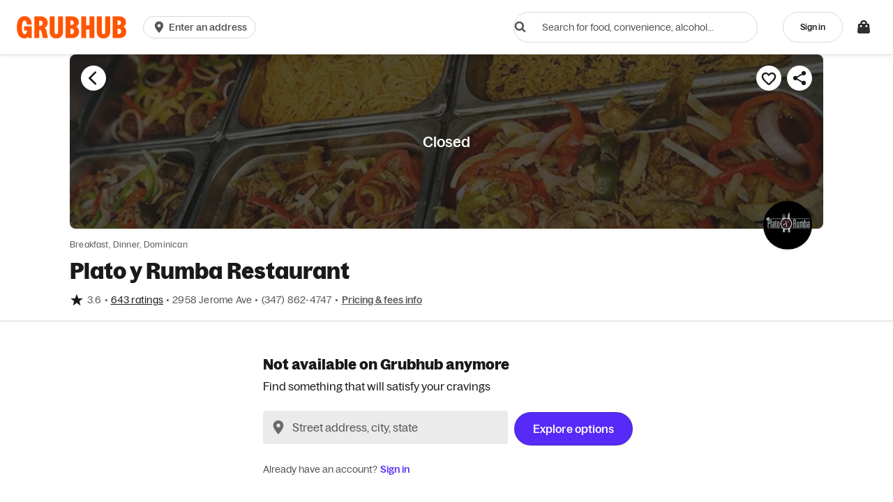

--- FILE ---
content_type: text/html
request_url: https://tzm.px-cloud.net/ns?c=29543d50-f5f3-11f0-a016-53fc7aadab81
body_size: 176
content:
ToHtbVCnXlxElnFOYWZes0i4ZaKRx8I6Tmgt-WyhZlGzPH8hZEfKFJxUVf58IiEDeYel8RY7jsKTAaQ3EhmytZb91tZLXDxat7lJI_Cbi6MF2IOn4lMbx2W9i92NS8RtUB6C553v8--T1IMVeTkCVeoiEA9NSehuDWq2TfWdAHqoCQ==

--- FILE ---
content_type: application/javascript
request_url: https://tags.tiqcdn.com/utag/grubhubseamless/grubhub/prod/utag.287.js?utv=ut4.54.202310241604
body_size: 769
content:
//tealium universal tag - utag.287 ut4.0.202601151943, Copyright 2026 Tealium.com Inc. All Rights Reserved.
try{(function(id,loader){var u={};utag.o[loader].sender[id]=u;if(utag===undefined){utag={};}if(utag.ut===undefined){utag.ut={};}if(utag.ut.loader===undefined){u.loader=function(o){var a,b,c,l;a=document;if(o.type==="iframe"){b=a.createElement("iframe");b.setAttribute("height","1");b.setAttribute("width","1");b.setAttribute("style","display:none");b.setAttribute("src",o.src);}else if(o.type==="img"){utag.DB("Attach img: "+o.src);b=new Image();b.src=o.src;return;}else{b=a.createElement("script");b.language="javascript";b.type="text/javascript";b.async=1;b.charset="utf-8";b.src=o.src;}if(o.id){b.id=o.id;}if(typeof o.cb==="function"){if(b.addEventListener){b.addEventListener("load",function(){o.cb();},false);}else{b.onreadystatechange=function(){if(this.readyState==="complete"||this.readyState==="loaded"){this.onreadystatechange=null;o.cb();}};}}l=o.loc||"head";c=a.getElementsByTagName(l)[0];if(c){utag.DB("Attach to "+l+": "+o.src);if(l==="script"){c.parentNode.insertBefore(b,c);}else{c.appendChild(b);}}};}else{u.loader=utag.ut.loader;}
u.ev={'view':1};u.initialized=false;u.map={};u.extend=[];u.send=function(a,b){if(u.ev[a]||u.ev.all!==undefined){var c,d,e,f,i;u.data={};for(d in utag.loader.GV(u.map)){if(b[d]!==undefined&&b[d]!==""){e=u.map[d].split(",");for(f=0;f<e.length;f++){u.data[e[f]]=b[d];}}}
var _tvq=window._tvq=window._tvq||[];(function(){var u=(("https:"==document.location.protocol)?"https://collector-21091.us.tvsquared.com/":"http://collector-21091.us.tvsquared.com/");_tvq.push(['setSiteId',"TV-7281900981-1"]);_tvq.push(['setCookieDomain',"grubhub.com"]);_tvq.push(['setTrackerUrl',u+'tv2track.php']);_tvq.push([function(){this.deleteCustomVariable(5,'page')}]);_tvq.push(['trackPageView']);var d=document,g=d.createElement('script'),s=d.getElementsByTagName('script')[0];g.type='text/javascript';g.defer=true;g.async=true;g.src=u+'tv2track.js';s.parentNode.insertBefore(g,s);})();}};utag.o[loader].loader.LOAD(id);})("287","grubhubseamless.grubhub");}catch(error){utag.DB(error);}


--- FILE ---
content_type: text/plain;charset=UTF-8
request_url: https://prod.accdab.net/beacon/gt?c=_hGe06-L2luUl0FUPzoasLZ4o3o
body_size: -120
content:
Tl528NPHoeJE5U3aTdZjUIZCZ6wE8G_1xgOGrxo